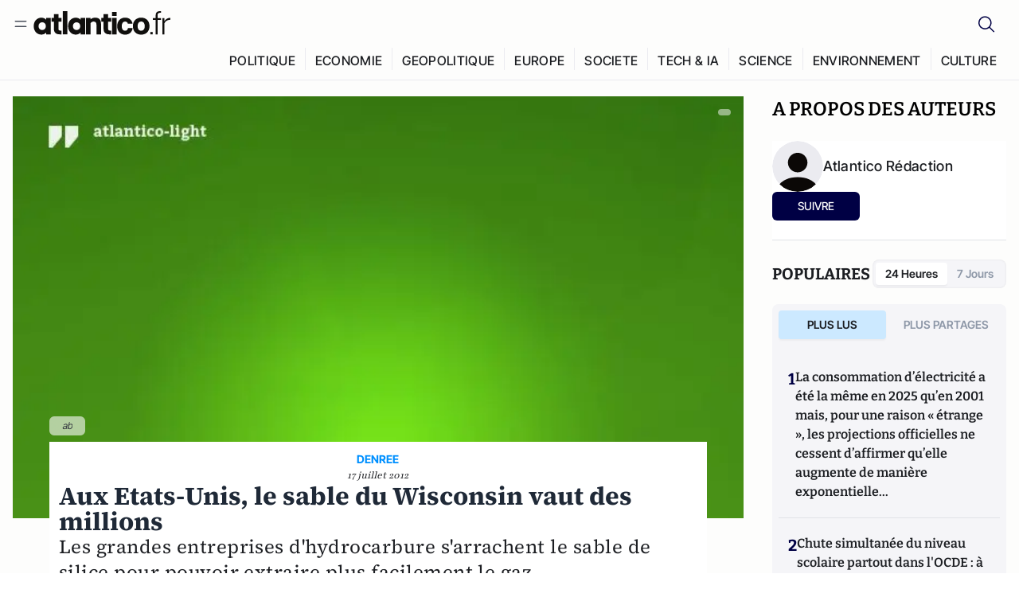

--- FILE ---
content_type: text/javascript; charset=utf-8
request_url: https://atlantico.fr/v3_nuxt/CQW0_ILY.js
body_size: 1225
content:
const e="data:image/svg+xml,%3csvg%20width='24'%20height='25'%20viewBox='0%200%2024%2025'%20fill='none'%20xmlns='http://www.w3.org/2000/svg'%3e%3cpath%20d='M21.75%207.60864V18.1086C21.75%2018.7054%2021.5129%2019.2777%2021.091%2019.6996C20.669%2020.1216%2020.0967%2020.3586%2019.5%2020.3586H4.5C3.90326%2020.3586%203.33097%2020.1216%202.90901%2019.6996C2.48705%2019.2777%202.25%2018.7054%202.25%2018.1086V7.60864M21.75%207.60864C21.75%207.01191%2021.5129%206.43961%2021.091%206.01765C20.669%205.5957%2020.0967%205.35864%2019.5%205.35864H4.5C3.90326%205.35864%203.33097%205.5957%202.90901%206.01765C2.48705%206.43961%202.25%207.01191%202.25%207.60864M21.75%207.60864V7.85164C21.75%208.23579%2021.6517%208.61355%2021.4644%208.94894C21.2771%209.28433%2021.0071%209.56618%2020.68%209.76764L13.18%2014.3826C12.8252%2014.6012%2012.4167%2014.7169%2012%2014.7169C11.5833%2014.7169%2011.1748%2014.6012%2010.82%2014.3826L3.32%209.76864C2.99292%209.56718%202.72287%209.28533%202.53557%208.94994C2.34827%208.61455%202.24996%208.23679%202.25%207.85264V7.60864'%20stroke='white'%20stroke-width='1.5'%20stroke-linecap='round'%20stroke-linejoin='round'%20/%3e%3c/svg%3e",t="data:image/svg+xml,%3csvg%20width='24'%20height='25'%20viewBox='0%200%2024%2025'%20fill='none'%20xmlns='http://www.w3.org/2000/svg'%3e%3cpath%20d='M2.5%2012.8586C2.5%208.3803%202.5%206.14113%203.89124%204.74988C5.28249%203.35864%207.52166%203.35864%2012%203.35864C16.4784%203.35864%2018.7175%203.35864%2020.1088%204.74988C21.5%206.14113%2021.5%208.3803%2021.5%2012.8586C21.5%2017.3369%2021.5%2019.5761%2020.1088%2020.9674C18.7175%2022.3586%2016.4784%2022.3586%2012%2022.3586C7.52166%2022.3586%205.28249%2022.3586%203.89124%2020.9674C2.5%2019.5761%202.5%2017.3369%202.5%2012.8586Z'%20stroke='white'%20stroke-width='1.5'%20stroke-linecap='round'%20stroke-linejoin='round'%20/%3e%3cpath%20d='M7%2017.8586L11.1936%2013.6651M11.1936%2013.6651L7%207.85864H9.77778L12.8065%2012.0521M11.1936%2013.6651L14.2222%2017.8586H17L12.8065%2012.0521M17%207.85864L12.8065%2012.0521'%20stroke='white'%20stroke-width='1.5'%20stroke-linecap='round'%20stroke-linejoin='round'%20/%3e%3c/svg%3e",i="data:image/svg+xml,%3csvg%20width='24'%20height='25'%20viewBox='0%200%2024%2025'%20fill='none'%20xmlns='http://www.w3.org/2000/svg'%3e%3cg%20clip-path='url(%23clip0_1698_28068)'%3e%3cpath%20fill-rule='evenodd'%20clip-rule='evenodd'%20d='M6.18182%2011.6919C5.20406%2011.6919%205%2011.8838%205%2012.803V14.4697C5%2015.389%205.20406%2015.5808%206.18182%2015.5808H8.54545V22.2475C8.54545%2023.1667%208.74951%2023.3586%209.72727%2023.3586H12.0909C13.0687%2023.3586%2013.2727%2023.1667%2013.2727%2022.2475V15.5808H15.9267C16.6683%2015.5808%2016.8594%2015.4453%2017.0631%2014.775L17.5696%2013.1083C17.9185%2011.96%2017.7035%2011.6919%2016.4332%2011.6919H13.2727V8.9142C13.2727%208.30055%2013.8018%207.80308%2014.4545%207.80308H17.8182C18.7959%207.80308%2019%207.61123%2019%206.69197V4.46975C19%203.55049%2018.7959%203.35864%2017.8182%203.35864H14.4545C11.191%203.35864%208.54545%205.84595%208.54545%208.9142V11.6919H6.18182Z'%20stroke='white'%20stroke-width='1.5'%20stroke-linecap='round'%20stroke-linejoin='round'%20/%3e%3c/g%3e%3cdefs%3e%3cclipPath%20id='clip0_1698_28068'%3e%3crect%20width='24'%20height='24'%20fill='white'%20transform='translate(0%200.858643)'%20/%3e%3c/clipPath%3e%3c/defs%3e%3c/svg%3e",o="data:image/svg+xml,%3csvg%20width='24'%20height='25'%20viewBox='0%200%2024%2025'%20fill='none'%20xmlns='http://www.w3.org/2000/svg'%3e%3cpath%20d='M7%2010.8586V17.8586'%20stroke='white'%20stroke-width='1.5'%20stroke-linecap='round'%20stroke-linejoin='round'%20/%3e%3cpath%20d='M11%2013.8586V17.8586M11%2013.8586C11%2012.2017%2012.3431%2010.8586%2014%2010.8586C15.6569%2010.8586%2017%2012.2017%2017%2013.8586V17.8586M11%2013.8586V10.8586'%20stroke='white'%20stroke-width='1.5'%20stroke-linecap='round'%20stroke-linejoin='round'%20/%3e%3cpath%20d='M7.00899%207.85864H7'%20stroke='white'%20stroke-width='1.5'%20stroke-linecap='round'%20stroke-linejoin='round'%20/%3e%3cpath%20d='M2.5%2012.8586C2.5%208.3803%202.5%206.14113%203.89124%204.74988C5.28249%203.35864%207.52166%203.35864%2012%203.35864C16.4783%203.35864%2018.7175%203.35864%2020.1088%204.74988C21.5%206.14113%2021.5%208.3803%2021.5%2012.8586C21.5%2017.3369%2021.5%2019.5761%2020.1088%2020.9674C18.7175%2022.3586%2016.4783%2022.3586%2012%2022.3586C7.52166%2022.3586%205.28249%2022.3586%203.89124%2020.9674C2.5%2019.5761%202.5%2017.3369%202.5%2012.8586Z'%20stroke='white'%20stroke-width='1.5'%20stroke-linecap='round'%20stroke-linejoin='round'%20/%3e%3c/svg%3e",n=[{id:1,name:"À propos de nous",to:"/about"},{id:2,name:"Nous contacter",to:"/contact"},{id:3,name:"CGV",to:"/cgv"},{id:4,name:"Mentions légales",to:"/legal"},{id:5,name:"Gestion de la publicité",to:""},{id:6,name:"Gestion des cookies",to:""},{id:7,name:"Politique de confidentialité",to:"/politique-de-confidentialite"},{id:8,name:"Politique d’accessibilité",to:"/politique-daccessibilite"},{id:9,name:"Politique relative aux cookies",to:"/politique-relative-aux-cookies"},{id:10,name:"Conditions générales d’utilisation",to:"/conditions-generales"}],s=[{id:1,name:"Mail",href:"/contact",icon:e},{id:2,name:"X (Twitter)",href:"https://x.com/atlantico_fr",icon:t},{id:3,name:"Facebook",href:"https://www.facebook.com/atlantico.france/?v=wall",icon:i},{id:4,name:"LinkedIn",href:"https://www.linkedin.com/company/atlantico/",icon:o}],a=`&copy; ${new Date().getFullYear()} Talmont Media SAS. tous droits réservés.`;export{a as c,n as l,s};
